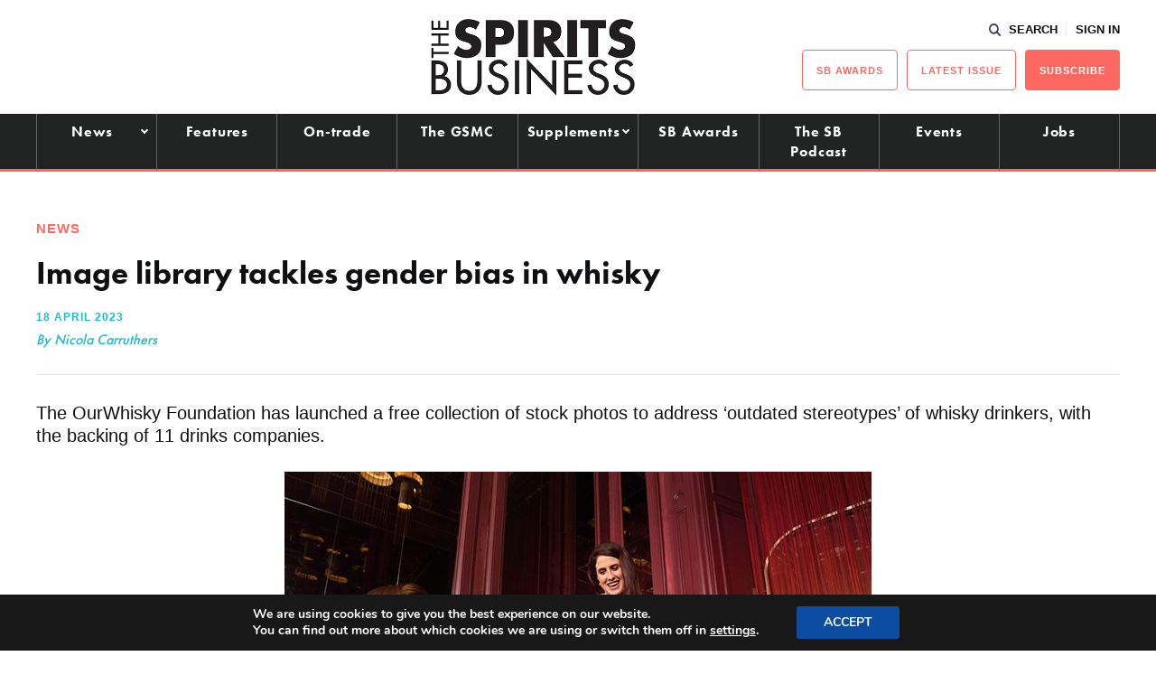

--- FILE ---
content_type: text/html; charset=utf-8
request_url: https://www.google.com/recaptcha/api2/aframe
body_size: 268
content:
<!DOCTYPE HTML><html><head><meta http-equiv="content-type" content="text/html; charset=UTF-8"></head><body><script nonce="kNVPq6RsQrFZ1vw31VZiLw">/** Anti-fraud and anti-abuse applications only. See google.com/recaptcha */ try{var clients={'sodar':'https://pagead2.googlesyndication.com/pagead/sodar?'};window.addEventListener("message",function(a){try{if(a.source===window.parent){var b=JSON.parse(a.data);var c=clients[b['id']];if(c){var d=document.createElement('img');d.src=c+b['params']+'&rc='+(localStorage.getItem("rc::a")?sessionStorage.getItem("rc::b"):"");window.document.body.appendChild(d);sessionStorage.setItem("rc::e",parseInt(sessionStorage.getItem("rc::e")||0)+1);localStorage.setItem("rc::h",'1768904862882');}}}catch(b){}});window.parent.postMessage("_grecaptcha_ready", "*");}catch(b){}</script></body></html>

--- FILE ---
content_type: application/javascript; charset=utf-8
request_url: https://fundingchoicesmessages.google.com/f/AGSKWxWYjupuDJAidGYfts5Ze9acY4XYAehxlVpm86JhYWxnPatlxXp-dEvGWSsjSN6yjqCzH2CmeDh-lKNp0-pHgxvAkunAueVymp8tSkBEGWHwBW_UJXOP761moCcJ3juGKbARLPDIMXBQ-9mQzDQnqoOMOmmKsFK10ibbl5fJ7G5-ald3LV0uVjZoOSaD/__adserve._728_90_/ads/popup_/advertisewithus_/bundles/ads-
body_size: -1289
content:
window['48cbf44a-2fe3-42d3-a509-86fda8838e8a'] = true;